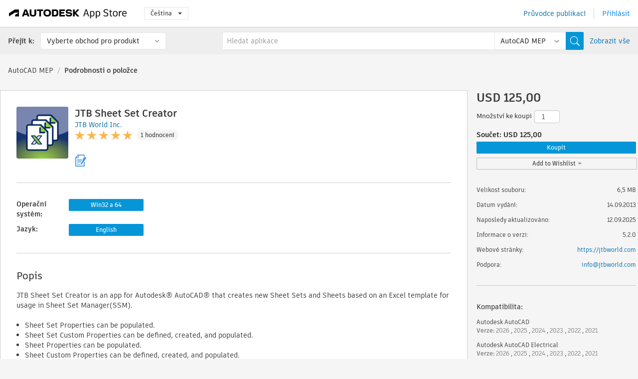

--- FILE ---
content_type: text/html; charset=utf-8
request_url: https://apps.autodesk.com/MEP/cs/Detail/Index?id=4568794821752079018&appLang=en&os=Win32_64
body_size: 15442
content:



<!DOCTYPE html>

<html lang="cs">
<head>
    <meta charset="utf-8">
    <meta http-equiv="X-UA-Compatible" content="IE=edge,chrome=1">

    <title>
    JTB Sheet Set Creator | AutoCAD MEP | Autodesk App Store
</title>
    <meta name="description" content='
    JTB Sheet Set Creator is an app for Autodesk® AutoCAD® that creates new Sheet Sets and Sheets (drawings) based on an Excel template for usage in Sheet Set Manager.
'>
    <meta name="keywords" content='
    Autodesk Application Store, Autodesk App Store, Autodesk Exchange Apps, aplikace Autodesk, software společnosti Autodesk, modul plug-in, moduly plug-in, modul plug-in, doplněk, doplňky, doplněk, Autodesk AutoCAD, Autodesk AutoCAD Electrical, Autodesk Advance Steel, Autodesk AutoCAD Mechanical, Autodesk AutoCAD Architecture, Autodesk AutoCAD MEP, Autodesk® Civil 3D®, Autodesk AutoCAD Map 3D, Autodesk AutoCAD Plant 3D,ACAD_E___Scheduling & Productivity, ACD___Building Design, ACD___Construction, ACD___Interior Design, ACD___Scheduling & Productivity, ADSTPR___Documentation, ADSTPR___Interoperability, ADSTPR___Structural Design, ADSTPR___Structural Modeling, AMECH___Mechanical Design, AMECH___Scheduling & Productivity, AMECH___Schematics, ARCH___Building Design, ARCH___Building MEP, ARCH___Interior Design, ARCH___Scheduling & Productivity, MEP___Building MEP, MEP___Electrical/Electronics, MEP___Scheduling & Productivity, MEP___Schematics, CIV3D___Civil, CIV3D___Civil Structures, CIV3D___Documentation, CIV3D___Scheduling & Productivity, MAP3D___Scheduling & Productivity, PLNT3D___Administration, PLNT3D___Data Access And Reporting, PLNT3D___P&ID Tools, PLNT3D___Productivity
'>

    <meta name="author" content="">
    <meta name="viewport" content="width=1032, minimum-scale=0.65, maximum-scale=1.0">



<script>
    var analytics_id;
    var subscription_category;

    var bannedCountry = false;



    var getUrl = window.location;
    var baseUrl = getUrl.protocol + "//" + getUrl.host;


    fetch(baseUrl + '/api/Utils/ValidateCountry', {
        method: 'POST',
        headers: {
            'Content-Type': 'text/plain',
            'X-Requested-With': 'XMLHttpRequest'
        }
    })
        .then(response => response.text())
        .then(data => {
            bannedCountry = data;

            if (bannedCountry === 'False') {

                fetch(baseUrl + '/api/Utils/GetAnalyticsId', {
                    method: 'POST',
                    headers: {
                        'Content-Type': 'text/plain',
                        'X-Requested-With': 'XMLHttpRequest'
                    }
                })
                    .then(response => response.text())
                    .then(data => {
                        analytics_id = data;
                    })
                    .catch(error => {
                        console.error('An error occurred:', error);
                    });




                fetch(baseUrl + '/api/Utils/GetSubscriptionCategory', {
                    method: 'POST',
                    headers: {
                        'Content-Type': 'text/plain',
                        'X-Requested-With': 'XMLHttpRequest'
                    }
                })
                    .then(response => response.text())
                    .then(data => {
                        subscription_category = data;

                        if (!('pendo' in window)) {
                            window.pendo = { _q: [] };
                            for (const func_name of ['initialize', 'identify', 'updateOptions', 'pageLoad', 'track']) {
                                pendo[func_name] = function () {
                                    if (func_name === 'initialize') {
                                        pendo._q.unshift([func_name, ...arguments])
                                    } else {
                                        pendo._q.push([func_name, ...arguments])
                                    }
                                }
                            }
                        }

                        const language = document.cookie.split("; ").find((row) => row.startsWith("appLanguage="))?.split("=")[1];

                        pendo.initialize({
                            visitor: {
                                id: analytics_id,
                                role: (subscription_category === null || subscription_category.trim() === "") ? 'anonymous' : subscription_category,
                                appLanguage: language || 'en'
                            },
                            excludeAllText: true,
                        })

                    })
                    .catch(error => {
                        console.error('An error occurred:', error);
                    });
            }

        })
        .catch(error => {
            console.error('An error occurred:', error);
        });


    

</script>
<script async type="text/javascript" src="//tags.tiqcdn.com/utag/autodesk/apps/prod/utag.js"></script>


                <link rel="alternate" hreflang="de" href="http://apps.autodesk.com/MEP/de/Detail/Index?id=4568794821752079018&amp;ln=en&amp;os=Win32_64" />
                <link rel="alternate" hreflang="en" href="http://apps.autodesk.com/MEP/en/Detail/Index?id=4568794821752079018&amp;ln=en&amp;os=Win32_64" />
                <link rel="alternate" hreflang="es" href="http://apps.autodesk.com/MEP/es/Detail/Index?id=4568794821752079018&amp;ln=en&amp;os=Win32_64" />
                <link rel="alternate" hreflang="fr" href="http://apps.autodesk.com/MEP/fr/Detail/Index?id=4568794821752079018&amp;ln=en&amp;os=Win32_64" />
                <link rel="alternate" hreflang="hu" href="http://apps.autodesk.com/MEP/hu/Detail/Index?id=4568794821752079018&amp;ln=en&amp;os=Win32_64" />
                <link rel="alternate" hreflang="it" href="http://apps.autodesk.com/MEP/it/Detail/Index?id=4568794821752079018&amp;ln=en&amp;os=Win32_64" />
                <link rel="alternate" hreflang="ja" href="http://apps.autodesk.com/MEP/ja/Detail/Index?id=4568794821752079018&amp;ln=en&amp;os=Win32_64" />
                <link rel="alternate" hreflang="ko" href="http://apps.autodesk.com/MEP/ko/Detail/Index?id=4568794821752079018&amp;ln=en&amp;os=Win32_64" />
                <link rel="alternate" hreflang="pl" href="http://apps.autodesk.com/MEP/pl/Detail/Index?id=4568794821752079018&amp;ln=en&amp;os=Win32_64" />
                <link rel="alternate" hreflang="pt" href="http://apps.autodesk.com/MEP/pt/Detail/Index?id=4568794821752079018&amp;ln=en&amp;os=Win32_64" />
                <link rel="alternate" hreflang="ru" href="http://apps.autodesk.com/MEP/ru/Detail/Index?id=4568794821752079018&amp;ln=en&amp;os=Win32_64" />
                <link rel="alternate" hreflang="zh-CN" href="http://apps.autodesk.com/MEP/zh-CN/Detail/Index?id=4568794821752079018&amp;ln=en&amp;os=Win32_64" />
                <link rel="alternate" hreflang="zh-TW" href="http://apps.autodesk.com/MEP/zh-TW/Detail/Index?id=4568794821752079018&amp;ln=en&amp;os=Win32_64" />

    <link rel="shortcut icon" href='https://s3.amazonaws.com/apps-build-content/appstore/1.0.0.157-PRODUCTION/Content/images/favicon.ico'>
        <link rel="stylesheet" href='https://s3.amazonaws.com/apps-build-content/appstore/1.0.0.157-PRODUCTION/Content/css/appstore-combined.min.css' />
    
    
    

</head>
<body>
    
    <div id="wrap" class="">
            <header id="header" class="header" role="navigation">
                <div class="header__navbar-container">
                    <div class="header__left-side --hide-from-pdf">
                        <div class="header__logo-wrapper">
                            <a class="header__logo-link" href="/cs" aria-label="Autodesk App Store" title="Autodesk App Store"></a>
                        </div>
                        <div class="header__language-wrapper --hide-from-pdf">

<div class="btn-group language-changer">
    <button type="button" class="btn btn-default dropdown-toggle" data-toggle="dropdown">
        Čeština
        <span class="caret"></span>
    </button>
    <ul class="dropdown-menu" role="menu">
            <li data-language="cs" class="hover">
                <a>Čeština</a>
            </li>
            <li data-language="de" class="lang-selectable">
                <a>Deutsch</a>
            </li>
            <li data-language="fr" class="lang-selectable">
                <a>Fran&#231;ais</a>
            </li>
            <li data-language="en" class="lang-selectable">
                <a>English</a>
            </li>
            <li data-language="es" class="lang-selectable">
                <a>Espa&#241;ol</a>
            </li>
            <li data-language="hu" class="lang-selectable">
                <a>Magyar</a>
            </li>
            <li data-language="it" class="lang-selectable">
                <a>Italiano</a>
            </li>
            <li data-language="ja" class="lang-selectable">
                <a>日本語</a>
            </li>
            <li data-language="ko" class="lang-selectable">
                <a>한국어</a>
            </li>
            <li data-language="pl" class="lang-selectable">
                <a>Polski</a>
            </li>
            <li data-language="pt" class="lang-selectable">
                <a>Portugu&#234;s</a>
            </li>
            <li data-language="ru" class="lang-selectable">
                <a>Русский</a>
            </li>
            <li data-language="zh-CN" class="lang-selectable">
                <a>简体中文</a>
            </li>
            <li data-language="zh-TW" class="lang-selectable">
                <a>繁體中文</a>
            </li>
    </ul>
    
</div>                        </div>
                    </div>

                    <div class="header__right-side --hide-from-pdf">


<div class="collapse navbar-collapse pull-right login-panel" id="bs-example-navbar-collapse-l">
    <ul class="nav navbar-nav navbar-right">
        <li>
            <a href="https://damassets.autodesk.net/content/dam/autodesk/www/pdfs/app-store-getting-started-guide.pdf" target="_blank">Průvodce publikac&#237;</a>
        </li>

            <!--<li>
                <nav class="user-panel">-->
                        <!--<a id="get_started_button" data-autostart="false" tabindex="0" role="button"
                              data-href='/Authentication/AuthenticationOauth2?returnUrl=%2Fiframe_return.htm%3Fgoto%3Dhttps%253a%252f%252fapps.autodesk.com%253a443%252fMEP%252fcs%252fDetail%252fIndex%253fid%253d4568794821752079018%2526appLang%253den%2526os%253dWin32_64&amp;isImmediate=false&amp;response_type=id_token&amp;response_mode=form_post&amp;client_id=bVmKFjCVzGk3Gp0A0c4VQd3TBNAbAYj2&amp;redirect_uri=http%3A%2F%2Fappstore-local.autodesk.com%3A1820%2FAuthentication%2FAuthenticationOauth2&amp;scope=openid&amp;nonce=12321321&amp;state=12321321&amp;prompt=login'>
                            Přihl&#225;sit
                        </a>-->
                <!--</nav>
            </li>-->
            <li>
                <nav class="user-panel">
                    <ul>


                        <a href="/Authentication/AuthenticationOauth2?returnUrl=%2Fiframe_return.htm%3Fgoto%3Dhttps%253a%252f%252fapps.autodesk.com%253a443%252fMEP%252fcs%252fDetail%252fIndex%253fid%253d4568794821752079018%2526appLang%253den%2526os%253dWin32_64&amp;isImmediate=false&amp;response_type=id_token&amp;response_mode=form_post&amp;client_id=bVmKFjCVzGk3Gp0A0c4VQd3TBNAbAYj2&amp;redirect_uri=http%3A%2F%2Fappstore-local.autodesk.com%3A1820%2FAuthentication%2FAuthenticationOauth2&amp;scope=openid&amp;nonce=12321321&amp;state=12321321">
                            Přihl&#225;sit
                        </a>

                    </ul>
                </nav>
            </li>
    </ul>
</div>                    </div>
                </div>
                    <div class="navbar navbar-toolbar">
                        <div class="navbar-toolbar__left-side">
                            <div class="navbar__dropdown-label-wrapper">
                                <span class="navbar__dropdown-label">Přej&#237;t k:</span>
                            </div>
                            <div class="navbar__dropdown-wrapper">
                                <div class="btn-group">
                                    <button type="button" class="btn btn-default dropdown-toggle dropdown-toggle--toolbar" data-toggle="dropdown">
                                        Vyberte obchod pro produkt
                                    </button>
                                    <ul class="dropdown-menu dropdown-menu-store" currentstore="MEP" role="menu">
                                            <li data-submenu-id="submenu-ACD">
                                                <a class="first-a" ga-storeid="Detail--ACD" href="/ACD/cs/Home/Index">
                                                    AutoCAD
                                                </a>
                                            </li>
                                            <li data-submenu-id="submenu-RVT">
                                                <a class="first-a" ga-storeid="Detail--RVT" href="/RVT/cs/Home/Index">
                                                    Revit
                                                </a>
                                            </li>
                                            <li data-submenu-id="submenu-BIM360">
                                                <a class="first-a" ga-storeid="Detail--BIM360" href="/BIM360/cs/Home/Index">
                                                    ACC &amp; BIM360
                                                </a>
                                            </li>
                                            <li data-submenu-id="submenu-FORMIT">
                                                <a class="first-a" ga-storeid="Detail--FORMIT" href="/FORMIT/cs/Home/Index">
                                                    FormIt
                                                </a>
                                            </li>
                                            <li data-submenu-id="submenu-SPCMKR">
                                                <a class="first-a" ga-storeid="Detail--SPCMKR" href="/SPCMKR/cs/Home/Index">
                                                    Forma
                                                </a>
                                            </li>
                                            <li data-submenu-id="submenu-INVNTOR">
                                                <a class="first-a" ga-storeid="Detail--INVNTOR" href="/INVNTOR/cs/Home/Index">
                                                    Inventor
                                                </a>
                                            </li>
                                            <li data-submenu-id="submenu-FUSION">
                                                <a class="first-a" ga-storeid="Detail--FUSION" href="/FUSION/cs/Home/Index">
                                                    Fusion
                                                </a>
                                            </li>
                                            <li data-submenu-id="submenu-3DSMAX">
                                                <a class="first-a" ga-storeid="Detail--3DSMAX" href="/3DSMAX/cs/Home/Index">
                                                    3ds Max
                                                </a>
                                            </li>
                                            <li data-submenu-id="submenu-MAYA">
                                                <a class="first-a" ga-storeid="Detail--MAYA" href="/MAYA/cs/Home/Index">
                                                    Maya
                                                </a>
                                            </li>
                                            <li data-submenu-id="submenu-RSA">
                                                <a class="first-a" ga-storeid="Detail--RSA" href="/RSA/cs/Home/Index">
                                                    Robot Structural Analysis
                                                </a>
                                            </li>
                                            <li data-submenu-id="submenu-ADSTPR">
                                                <a class="first-a" ga-storeid="Detail--ADSTPR" href="/ADSTPR/cs/Home/Index">
                                                    Autodesk Advance Steel
                                                </a>
                                            </li>
                                            <li data-submenu-id="submenu-ARCH">
                                                <a class="first-a" ga-storeid="Detail--ARCH" href="/ARCH/cs/Home/Index">
                                                    AutoCAD Architecture
                                                </a>
                                            </li>
                                            <li data-submenu-id="submenu-CIV3D">
                                                <a class="first-a" ga-storeid="Detail--CIV3D" href="/CIV3D/cs/Home/Index">
                                                    Autodesk Civil 3D
                                                </a>
                                            </li>
                                            <li data-submenu-id="submenu-MEP">
                                                <a class="first-a" ga-storeid="Detail--MEP" href="/MEP/cs/Home/Index">
                                                    AutoCAD MEP
                                                </a>
                                            </li>
                                            <li data-submenu-id="submenu-AMECH">
                                                <a class="first-a" ga-storeid="Detail--AMECH" href="/AMECH/cs/Home/Index">
                                                    AutoCAD Mechanical
                                                </a>
                                            </li>
                                            <li data-submenu-id="submenu-MAP3D">
                                                <a class="first-a" ga-storeid="Detail--MAP3D" href="/MAP3D/cs/Home/Index">
                                                    AutoCAD Map 3D
                                                </a>
                                            </li>
                                            <li data-submenu-id="submenu-ACAD_E">
                                                <a class="first-a" ga-storeid="Detail--ACAD_E" href="/ACAD_E/cs/Home/Index">
                                                    AutoCAD Electrical
                                                </a>
                                            </li>
                                            <li data-submenu-id="submenu-PLNT3D">
                                                <a class="first-a" ga-storeid="Detail--PLNT3D" href="/PLNT3D/cs/Home/Index">
                                                    AutoCAD Plant 3D
                                                </a>
                                            </li>
                                            <li data-submenu-id="submenu-ALIAS">
                                                <a class="first-a" ga-storeid="Detail--ALIAS" href="/ALIAS/cs/Home/Index">
                                                    Alias
                                                </a>
                                            </li>
                                            <li data-submenu-id="submenu-NAVIS">
                                                <a class="first-a" ga-storeid="Detail--NAVIS" href="/NAVIS/cs/Home/Index">
                                                    Navisworks
                                                </a>
                                            </li>
                                            <li data-submenu-id="submenu-VLTC">
                                                <a class="first-a" ga-storeid="Detail--VLTC" href="/VLTC/cs/Home/Index">
                                                    Vault
                                                </a>
                                            </li>
                                            <li data-submenu-id="submenu-SCFD">
                                                <a class="first-a" ga-storeid="Detail--SCFD" href="/SCFD/cs/Home/Index">
                                                    Simulation
                                                </a>
                                            </li>
                                    </ul>
                                </div>
                            </div>
                        </div>
                        <div class="navbar-toolbar__right-side">
                            <div id="search-plugin" class="pull-right detail-search-suggestion">


<div class="search-type-area">
    <label id="search-apps-placeholder-hint" hidden="hidden">Hledat aplikace</label>
    <label id="search-publishers-placeholder-hint" hidden="hidden">Hledat vydavatele</label>

        <span class="search-type search-type-hightlighted" id="search-apps">Aplikace</span>
        <span class="search-type search-type-unhightlighted" id="search-publishers">Vydavatel&#233;</span>
</div>

<div class="search-form-wrapper">
    <form id="search-form" class="normal-search Detail" name="search-form" action="/MEP/cs/List/Search" method="get">
        <input type="hidden" name="isAppSearch" value="True" />
        <div id="search">
            <div class="search-wrapper">
                <div class="search-form-content">
                    <div class="nav-right">
                        <div class="nav-search-scope">
                            <div class="nav-search-facade" data-value="search-alias=aps">
                                AutoCAD<span class="caret"></span>
                            </div>
                            <select name="searchboxstore" id="search-box-store-selector" class="search-box-store-selector">
                                        <option value="All" >Všechny aplikace</option>
                                        <option value="ACD" >AutoCAD</option>
                                        <option value="RVT" >Revit</option>
                                        <option value="BIM360" >ACC &amp; BIM360</option>
                                        <option value="FORMIT" >FormIt</option>
                                        <option value="SPCMKR" >Forma</option>
                                        <option value="INVNTOR" >Inventor</option>
                                        <option value="FUSION" >Fusion</option>
                                        <option value="3DSMAX" >3ds Max</option>
                                        <option value="MAYA" >Maya</option>
                                        <option value="RSA" >Robot Structural Analysis</option>
                                        <option value="ADSTPR" >Autodesk Advance Steel</option>
                                        <option value="ARCH" >AutoCAD Architecture</option>
                                        <option value="CIV3D" >Autodesk Civil 3D</option>
                                        <option value="MEP" selected=&quot;selected&quot;>AutoCAD MEP</option>
                                        <option value="AMECH" >AutoCAD Mechanical</option>
                                        <option value="MAP3D" >AutoCAD Map 3D</option>
                                        <option value="ACAD_E" >AutoCAD Electrical</option>
                                        <option value="PLNT3D" >AutoCAD Plant 3D</option>
                                        <option value="ALIAS" >Alias</option>
                                        <option value="NAVIS" >Navisworks</option>
                                        <option value="VLTC" >Vault</option>
                                        <option value="SCFD" >Simulation</option>
                            </select>
                        </div>
                        <div class="nav-search-submit">
                            <button class="search-form-submit nav-input" type="submit"></button>
                        </div>


                        <input id="facet" name="facet" type="hidden" value="" />
                        <input id="collection" name="collection" type="hidden" value="" />
                        <input id="sort" name="sort" type="hidden" value="" />
                    </div><!-- nav-right -->
                    <div class="nav-fill">
                        <div class="nav-search-field">
                            <input autocomplete="off" class="search-form-keyword" data-query="" id="query-term" name="query" placeholder="Hledat aplikace" size="45" type="text" value="" />
                            <input type="hidden" id="for-cache-search-str">
                            <ul id="search-suggestions-box" class="search-suggestions-box-ul" hidden="hidden"></ul>
                        </div>
                    </div>
                </div>
            </div>
        </div>
    </form>

        <div class="show-all-wrapper">
            <span class="show_all">Zobrazit vše</span>
        </div>
</div>
                            </div>
                        </div>
                    </div>
            </header>

        

    <!-- neck -->
    <div id="neck">
        <div class="neck-content">
            <div class="breadcrumb">
                                <a href="https://apps.autodesk.com/MEP/cs/Home/Index">AutoCAD MEP</a>
                            <span class="breadcrumb-divider">/</span>
                            <span class="last">Podrobnosti o položce</span>
            </div>
        </div>
    </div>
    <!-- end neck -->



            <link rel="stylesheet" href='https://s3.amazonaws.com/apps-build-content/appstore/1.0.0.157-PRODUCTION/Content/css/lib/fs.stepper.css' />





<style>
    .button {
        background-color: #4CAF50; /* Green */
        border: none;
        color: white;
        padding: 15px 32px;
        text-align: center;
        text-decoration: none;
        display: inline-block;
        font-size: 16px;
        margin: 4px 2px;
        cursor: pointer;
    }

    .button1 {
        border-radius: 2px;
    }

    .button2 {
        border-radius: 4px;
    }

    .button3 {
        border-radius: 8px;
    }

    .button4 {
        border-radius: 12px;
    }

    .button5 {
        border-radius: 50%;
    }
</style>
<div id="modal_blocks" style="display:none">
    <fieldset>
        <div class="container">
            <div class="row">
                <div class="col-xs-12">

                    <div class="modal fade" tabindex="-1" id="loginModal"
                         data-keyboard="false" data-backdrop="static" style=" width: 339px; height: 393px;">
                        <div class="main">
                            <h3 class="title" style="font-weight: 100; font-size: 28px; margin-bottom: 48px; border-bottom: 1px solid black; padding: 20px 0px 19px 56px;">
                                Unavailable<button style=" font-size: 54px; margin-right: 32px; padding: 10px 21px 7px 3px; font-weight: 100;" type="button" class="close" data-dismiss="modal">
                                    ×
                                </button>
                            </h3>

                            <div class="message" style="font-size: 23px; font-weight: 100; padding: 17px 26px 41px 55px; ">
                                <h4 style="font-weight: 100;">This product is not currently available in your region.</h4>
                            </div>
                        </div>
                    </div>

                </div>
            </div>
        </div>
    </fieldset>
</div>

<!-- main -->
<div id="main" class="detail-page clearfix detail-main">
    <!-- quicklinks end -->
    <div id="content">
        <div id="content-wrapper">
            <div class="app-details" id="detail">
                <div style="display:none !important;" class="id_ox"></div>
                <div style="display:none !important;" class="Email_ox"></div>
                <div style="display:none !important;" class="Name_ox"></div>
                <div class="app-details__info">
                    <div class="app-details__image-wrapper">
                        <img class="app-details__image" src="https://autodesk-exchange-apps-v-1-5-staging.s3.amazonaws.com/data/content/files/images/200704021638653/4568794821752079018/resized_70c1c90e-1917-4c66-8cbf-b94a4d96f3b0_.png?AWSAccessKeyId=AKIAWQAA5ADROJBNX5E4&amp;Expires=1768935398&amp;response-content-disposition=inline&amp;response-content-type=image%2Fpng&amp;Signature=i3BQAi4lrlOThGq2sf3fPGtA8r4%3D" alt="JTB Sheet Set Creator" />
                    </div>
                    <div class="app-details__app-info" id="detail-info">
                        <div class="app-details__app-info-top">
                            <div class="app-details__title-wrapper">
                                <h1 class="app-details__title" id="detail-title" title="JTB Sheet Set Creator">JTB Sheet Set Creator</h1>

                            </div>
                            <div class="app-details__publisher-link-wrapper">
                                <a class="app-details__publisher-link" href="/cs/Publisher/PublisherHomepage?ID=200704021638653" target="_blank">
                                    <span class="seller">JTB World Inc.</span>
                                </a>
                            </div>
                            <div class="app-details__rating-wrapper" id="detail-rating">
<input id="rating" name="rating" type="hidden" value="5" />
<div class="card__rating card__rating--small">
  <div class="star-rating-control">
          <div class="star-on star-rating"></div>
          <div class="star-on star-rating"></div>
          <div class="star-on star-rating"></div>
          <div class="star-on star-rating"></div>
          <div class="star-on star-rating"></div>
  </div>
</div>                                <a class="app-details__rating-link" href="#reviews">
                                    <span class="app-details__reviews-count reviews-count">1 hodnocen&#237;</span>
                                </a>
                            </div>
                        </div>

                        <div class="app-details__app-info-bottom">
                            <div class="app-details__icons-wrapper icons-cont">
                                <div class="badge-div">


<div class="product-badge-div-placeholder">


<div class="badge-hover-stub">
        <img class="subscriptionBadge big-subscriptionbadge" src="../../../Content/images/Digital_Signature_24.png" alt=""/>
    <div class="badge-popup-div big-badge-popup-offset">
        <img class="badge-popup-header-img" src="https://s3.amazonaws.com/apps-build-content/appstore/1.0.0.157-PRODUCTION/Content/images/icons/popupheader.png" alt="">
        <div class="badge-popup-content-div badge-popup-certification-content-div">
            <p>
Digitally signed app            </p>
        </div>
    </div>
</div></div>


<div class="s-price-cont s-price-cont-hidden">

        <span class="price">Placen&#233;</span>
</div>                                </div>
                                
                            </div>
                        </div>
                    </div>
                </div>

                <div id="extra" class="app-details__extras" data-basicurl="https://apps.autodesk.com/MEP/cs/Detail/Index?id=">
                    <div class="app-details__versions-wrapper">
                            <div class="app-details__versions detail-versions-cont">
                                <div class="detail-version-cat">Operačn&#237; syst&#233;m:</div>
                                <div class="detail-versions">
                                                <button class="flat-button flat-button-normal flat-button-slim app-os-default-btn" data-os="Win32_64">Win32 a 64</button>
                                </div>
                            </div>

                        <div class="app-details__versions detail-versions-cont">
                            <div class="detail-version-cat">Jazyk:</div>
                            <div class="detail-versions">
                                                <button class="flat-button flat-button-normal flat-button-slim app-lang-default-btn" data-lang="en" data-os="Win32_64">English</button>
                            </div>
                        </div>
                    </div>

                    <div class="app-details__app-description">
                        <h2>Popis</h2>
                        <div class="description">
                            <p>JTB Sheet Set Creator is an app for Autodesk&reg;&nbsp;AutoCAD&reg; that creates new Sheet Sets and Sheets based on an Excel template for usage in Sheet Set Manager(SSM).</p>
<p>&nbsp;</p>
<ul>
<li>Sheet Set Properties can be populated.</li>
<li>Sheet Set Custom Properties can be defined, created, and populated.</li>
<li>Sheet Properties can be populated.</li>
<li>Sheet Custom Properties can be defined, created, and populated.</li>
<li>Sheets (drawings) can be defined, and created, and have their properties populated.</li>
<li>Add sheets to existing Sheet Sets.&nbsp;</li>
</ul>
<p>&nbsp;</p>
<p>After purchase, the program will run for up to 30 days before activation is required.</p>
<p>&nbsp;</p>
<p>A trial of this product is available at <a href="http://apps.exchange.autodesk.com/ACD/en/Detail/Index?id=appstore.exchange.autodesk.com%3ajtbsheetsetcreatortrial_windows32and64%3aen" target="_blank">JTB Sheet Set Creator Trial</a>.</p>
<p>&nbsp;</p>
<p>More details can be found on&nbsp;<a href="https://jtbworld.com/jtb-sheet-set-creator" target="_blank">JTB World's JTB Sheet Set Creator page</a>.</p>
<p>&nbsp;</p>
<p><strong>Elevated user privileges are required to install this product.&nbsp;</strong></p>
<p><strong>&nbsp;</strong></p>
<p><span lang="EN-GB"><strong>Note:</strong>&nbsp;</span><span lang="EN-GB">This app uses a custom installer (and not the standard App Store installer).&nbsp;</span></p>
                        </div>

                            <div class="description">
                                <a class="helpdoc" target="_blank" href="https://apps.autodesk.com/MEP/en/Detail/HelpDoc?appId=4568794821752079018&amp;appLang=en&amp;os=Win32_64">Přeč&#237;st si dokument n&#225;povědy</a>
                            </div>
                    </div>

                    <div class="app-details__app-about-version">
                            <h2>Informace o t&#233;to verzi</h2>
                            <div class="description">
                                <div class="version-title">Verze 5.2.0, 12.09.2025</div>
                                <div style="margin-top: 10px; white-space: pre-wrap;">Fixed minor bug that triggered upgrade is available though it's not.</div>
                            </div>

                            <hr />
                            <div>
                                <a class="privacy-policy" target="_blank" href="https://jtbworld.com/privacy-policy">Z&#225;sady ochrany osobn&#237;ch &#250;dajů vydavatele</a>
                            </div>
                            <hr />
                    </div>
                </div>


<div id="screenshots">
        <h2 class="title">Sn&#237;mky obrazovky a videa</h2>
        <div class="preview-container">
            <div class="preview-prev" style="display: none;"></div>
            <div class="preview-next" style=""></div>
            <div class="preview-overlay">
                <div class="center-icon"></div>
            </div>
            <img id="image-viewer"/>
            <iframe id="video-viewer" scrolling="no" style="display:none;height:508px;" frameborder="0" allowfullscreen webkitallowfullscreen></iframe>
        </div>
        <div class="text-container">
            <span class="title"></span>
            <br/>
            <span class="description"></span>
        </div>
        <ul id="mycarousel" class="jcarousel-skin-tango">
            <li>
			    <div class="img-container">
                        <a href="https://autodesk-exchange-apps-v-1-5-staging.s3.amazonaws.com/data/content/files/images/200704021638653/4568794821752079018/original_d0746750-248a-473d-99f7-ba9d79fe47c9_.png?AWSAccessKeyId=AKIAWQAA5ADROJBNX5E4&amp;Expires=1769297112&amp;response-content-disposition=inline&amp;response-content-type=image%2Fpng&amp;Signature=s1udd%2BHDpMe5HYGszIcUIv4JCN4%3D" data-title="" data-type="image" data-desc="Add sheets to existing Sheet Sets. ">
                            <img src="https://autodesk-exchange-apps-v-1-5-staging.s3.amazonaws.com/data/content/files/images/200704021638653/4568794821752079018/original_d0746750-248a-473d-99f7-ba9d79fe47c9_.png?AWSAccessKeyId=AKIAWQAA5ADROJBNX5E4&amp;Expires=1769297112&amp;response-content-disposition=inline&amp;response-content-type=image%2Fpng&amp;Signature=s1udd%2BHDpMe5HYGszIcUIv4JCN4%3D" alt="" />
                        </a>
			    </div>
		    </li>
            <li>
			    <div class="img-container">
                        <a href="https://autodesk-exchange-apps-v-1-5-staging.s3.amazonaws.com/data/content/files/images/200704021638653/APPb6e89338533a45a7add9ddb78345d136/original_96f286c9-7dc7-4a80-b186-621a787db772_JTBSheetSetCreator%20Sheet%20Set%20Properties.png?AWSAccessKeyId=AKIAWQAA5ADROJBNX5E4&amp;Expires=1769008852&amp;response-content-disposition=inline&amp;response-content-type=image%2Fpng&amp;Signature=snDrvPPVY5xao23t0pTJtU2JnJI%3D" data-title="" data-type="image" data-desc="">
                            <img src="https://autodesk-exchange-apps-v-1-5-staging.s3.amazonaws.com/data/content/files/images/200704021638653/APPb6e89338533a45a7add9ddb78345d136/original_96f286c9-7dc7-4a80-b186-621a787db772_JTBSheetSetCreator%20Sheet%20Set%20Properties.png?AWSAccessKeyId=AKIAWQAA5ADROJBNX5E4&amp;Expires=1769008852&amp;response-content-disposition=inline&amp;response-content-type=image%2Fpng&amp;Signature=snDrvPPVY5xao23t0pTJtU2JnJI%3D" alt="" />
                        </a>
			    </div>
		    </li>
            <li>
			    <div class="img-container">
                        <a href="https://autodesk-exchange-apps-v-1-5-staging.s3.amazonaws.com/data/content/files/images/200704021638653/APPb6e89338533a45a7add9ddb78345d136/original_557dcaf6-dbbc-493b-a0ce-ab13ad4784d0_JTBSheetSetCreator%20test%20result.png?AWSAccessKeyId=AKIAWQAA5ADROJBNX5E4&amp;Expires=1769008852&amp;response-content-disposition=inline&amp;response-content-type=image%2Fpng&amp;Signature=2%2Fo%2BbreJI2ewTpTwY1p4jlCMZkw%3D" data-title="" data-type="image" data-desc="">
                            <img src="https://autodesk-exchange-apps-v-1-5-staging.s3.amazonaws.com/data/content/files/images/200704021638653/APPb6e89338533a45a7add9ddb78345d136/original_557dcaf6-dbbc-493b-a0ce-ab13ad4784d0_JTBSheetSetCreator%20test%20result.png?AWSAccessKeyId=AKIAWQAA5ADROJBNX5E4&amp;Expires=1769008852&amp;response-content-disposition=inline&amp;response-content-type=image%2Fpng&amp;Signature=2%2Fo%2BbreJI2ewTpTwY1p4jlCMZkw%3D" alt="" />
                        </a>
			    </div>
		    </li>
            <li>
			    <div class="img-container">
                        <a href="https://autodesk-exchange-apps-v-1-5-staging.s3.amazonaws.com/data/content/files/images/200704021638653/APPb6e89338533a45a7add9ddb78345d136/original_757a29ab-e9b3-43fa-93bc-2040999f5c8b_JTBSheetSetCreator%20Sheets.png?AWSAccessKeyId=AKIAWQAA5ADROJBNX5E4&amp;Expires=1769008852&amp;response-content-disposition=inline&amp;response-content-type=image%2Fpng&amp;Signature=LZ3MrRmm%2Bn5akBuraz%2BipPruujc%3D" data-title="" data-type="image" data-desc="">
                            <img src="https://autodesk-exchange-apps-v-1-5-staging.s3.amazonaws.com/data/content/files/images/200704021638653/APPb6e89338533a45a7add9ddb78345d136/original_757a29ab-e9b3-43fa-93bc-2040999f5c8b_JTBSheetSetCreator%20Sheets.png?AWSAccessKeyId=AKIAWQAA5ADROJBNX5E4&amp;Expires=1769008852&amp;response-content-disposition=inline&amp;response-content-type=image%2Fpng&amp;Signature=LZ3MrRmm%2Bn5akBuraz%2BipPruujc%3D" alt="" />
                        </a>
			    </div>
		    </li>
            <li>
			    <div class="img-container">
                        <a href="https://autodesk-exchange-apps-v-1-5-staging.s3.amazonaws.com/data/content/files/images/200704021638653/APPb6e89338533a45a7add9ddb78345d136/original_e1801fb3-af68-4875-9ac0-b34ffbd91312_JTBSheetSetCreator%20Sheet%20Custom%20Properties.png?AWSAccessKeyId=AKIAWQAA5ADROJBNX5E4&amp;Expires=1769008852&amp;response-content-disposition=inline&amp;response-content-type=image%2Fpng&amp;Signature=pwsc3YPc%2FttOP5RiJ%2F%2Fz1avygxY%3D" data-title="" data-type="image" data-desc="">
                            <img src="https://autodesk-exchange-apps-v-1-5-staging.s3.amazonaws.com/data/content/files/images/200704021638653/APPb6e89338533a45a7add9ddb78345d136/original_e1801fb3-af68-4875-9ac0-b34ffbd91312_JTBSheetSetCreator%20Sheet%20Custom%20Properties.png?AWSAccessKeyId=AKIAWQAA5ADROJBNX5E4&amp;Expires=1769008852&amp;response-content-disposition=inline&amp;response-content-type=image%2Fpng&amp;Signature=pwsc3YPc%2FttOP5RiJ%2F%2Fz1avygxY%3D" alt="" />
                        </a>
			    </div>
		    </li>
            <li>
			    <div class="img-container">
                        <a href="https://autodesk-exchange-apps-v-1-5-staging.s3.amazonaws.com/data/content/files/images/200704021638653/APPb6e89338533a45a7add9ddb78345d136/original_8267ad86-e5b9-48c3-9ba9-e5a144371aec_JTBSheetSetCreator%20Sheet%20Set%20Custom%20Properties.png?AWSAccessKeyId=AKIAWQAA5ADROJBNX5E4&amp;Expires=1769008852&amp;response-content-disposition=inline&amp;response-content-type=image%2Fpng&amp;Signature=B2zfrS1kRtEvkpHBshrMTlRS2IY%3D" data-title="" data-type="image" data-desc="">
                            <img src="https://autodesk-exchange-apps-v-1-5-staging.s3.amazonaws.com/data/content/files/images/200704021638653/APPb6e89338533a45a7add9ddb78345d136/original_8267ad86-e5b9-48c3-9ba9-e5a144371aec_JTBSheetSetCreator%20Sheet%20Set%20Custom%20Properties.png?AWSAccessKeyId=AKIAWQAA5ADROJBNX5E4&amp;Expires=1769008852&amp;response-content-disposition=inline&amp;response-content-type=image%2Fpng&amp;Signature=B2zfrS1kRtEvkpHBshrMTlRS2IY%3D" alt="" />
                        </a>
			    </div>
		    </li>
	    </ul>
        
</div>
            </div>

<div id="reviews">
  <h2>Hodnocen&#237; z&#225;kazn&#237;ků</h2>
        <div class="reviews-stars">
<input id="rating" name="rating" type="hidden" value="5" />
<div class="card__rating card__rating--small">
  <div class="star-rating-control">
          <div class="star-on star-rating"></div>
          <div class="star-on star-rating"></div>
          <div class="star-on star-rating"></div>
          <div class="star-on star-rating"></div>
          <div class="star-on star-rating"></div>
  </div>
</div>            <div class="reviews-stars__reviews-count reviews-count">1 hodnocen&#237;</div>
        </div>
        <div class="reviews-info">
                <span class="comment signin_linkOauth2" data-href='/Authentication/AuthenticationOauth2?returnUrl=%2Fiframe_return.htm%3Fgoto%3D%252fMEP%252fcs%252fDetail%252fIndex%253fid%253d4568794821752079018%2526appLang%253den%2526os%253dWin32_64&amp;isImmediate=false'>
                    přihl&#225;sit se a napsat hodnocen&#237;
                </span>
                <a class="get-tech-help" href="mailto:info@jtbworld.com">Z&#237;skat technickou pomoc</a>
        </div>

  <div id="comments">
    <div id="comments-container">
        <ul id="comments-list">
                <li class="comment-item">
                    <div class="comment-rate">
<input id="rating" name="rating" type="hidden" value="5" />
<div class="card__rating card__rating--small">
  <div class="star-rating-control">
          <div class="star-on star-rating"></div>
          <div class="star-on star-rating"></div>
          <div class="star-on star-rating"></div>
          <div class="star-on star-rating"></div>
          <div class="star-on star-rating"></div>
  </div>
</div>                            <span class="comment-subject" id="8416241019457224183">2025?</span>
                    </div>
                    <div class="comment-info">
                        <div class="comment-info__wrapper">
                            <span class="comment-name">Michael King | </span>
                            <span class="comment-date">června 08, 2024</span>
                        </div>
                        
                        <div class="comment-description">
                            <p><p>Any estimate one when you will have this updated for the new .net&nbsp; changes for 2025? I want to give you money!</p></p>
                        </div>
                    </div>
                    <div class="write-a-comment">
                        <span class="write-comment-link comment-action signin_linkOauth2 iframe"
                              data-href="/Authentication/AuthenticationOauth2?returnUrl=%2Fiframe_return.htm%3Fgoto%3Dhttp%3A%2F%2Fapps.autodesk.com%2FMEP%2Fcs%2FDetail%2FIndex%3Fid%3D4568794821752079018%26appLang%3Den%26os%3DWin32_64&amp;isImmediate=false">
                            Odpovědět
                        </span>
                        <form class="sub-comment-form sub-comment-form-hidden" method="post" action="/cs/Comment/DoComment">
                            <input id="commentId" name="commentId" type="hidden" value="" />
                            <input id="appId" name="appId" type="hidden" value="4568794821752079018" />
                            <input id="appName" name="appName" type="hidden" value="JTB Sheet Set Creator" />
                            <input id="title" name="title" type="hidden" value="" />
                            <input id="repliedid" name="repliedid" type="hidden" value="8416241019457224183" />
                            <input id="description" name="description" type="hidden" value="" />
                            <input id="appPublisherId" name="appPublisherId" type="hidden" value="200704021638653" />
                            <input id="storeId" name="storeId" type="hidden" value="MEP" />
                            <input id="appLang" name="appLang" type="hidden" value="en" />

                            <textarea rows="5" cols="104" name="CommentByUser" class="sub-comment-textarea"></textarea>
                            <div class="textarea-submit-buttons-wrapper">
                                <input type="button" class="write-a-comment-cancel fresh-button fresh-button--secondary" value="Storno" />
                                <input class="write-comment-form-submit fresh-button fresh-button--primary" type="button" value="Odeslat" />
                            </div>
                        </form>
                    </div>
                    <div class="add-sub-comments">
                        <div class="all-sub-comments">
                                    <div class="sub-comment-entity">
                                        <div class="sub-comment" data-cId="4048240461797346298">
                                            <div class="sub-comment-title">
                                                <span class="comment-name" id="4048240461797346298">Jimmy Bergmark</span>
                                                    <span class="app-publisher">(Vydavatel)</span>
                                                | <span class="comment-date">června 13, 2024</span>
                                            </div>
                                            <div class="sub-comment-description sub-comment-description-normal">
                                                    <p>Hi Michael, We hope to have it ready within a couple of weeks. </p>
                                            </div>
                                        </div>
                                        <form method="post" class="edit-a-comment-form edit-a-comment-form-hidden" 
                                              action="/cs/Comment/DoComment">
                                            <input id="commentId" name="commentId" type="hidden" value="4048240461797346298" />
                                            <input id="appId" name="appId" type="hidden" value="4568794821752079018" />
                                            <input id="appName" name="appName" type="hidden" value="JTB Sheet Set Creator" />
                                            <input id="title" name="title" type="hidden" value="" />
                                            <input id="repliedId" name="repliedId" type="hidden" value="8416241019457224183" />
                                            <input id="description" name="description" type="hidden" value="" />
                                            <input id="appPublisherId" name="appPublisherId" type="hidden" value="200704021638653" />
                                            <input id="storeId" name="storeId" type="hidden" value="MEP" />
                                            <input id="appLang" name="appLang" type="hidden" value="en" />

                                            <textarea name="CommentByUser" rows="5" cols="96">Hi Michael, We hope to have it ready within a couple of weeks. </textarea>
                                            <div class="textarea-submit-buttons-wrapper">
                                                <input class="edit-comment-form-submit" type="button" value="Odeslat"/>
                                                <input type="button" value="Storno" class="edit-a-comment-cancel"/>
                                            </div>
                                        </form>
                                    </div>
                        </div>
                        
                    </div>
                </li>
        </ul>
    </div>
    <div class="clear">
    </div>
  </div>
</div>
        </div>
    </div>
    <div id="right">
        <div id="right-wrapper">
<div class="side-panel">
    <div id="purchase" class="purchase-container">
        <div class="purchase_form_container"></div>
            <h4 class="price-str">USD 125,00</h4>


        
            <div class="purchase-panel">
                <div class="price-qty-total">
                    <div class="qty-to-purchase normal-text purchase-grid">
                        <span class="qty-to-purchase-title">Množstv&#237; ke koupi</span>
                        <div class="stepper-input">
                            <input id="multi-purchase-input" value="1" type="number" min="1" max="100" step="1" />
                        </div>
                    </div>
                    <div class="clear"></div>
                    <div class="purchase-subtotal bold-text" data-href="Součet: USD " unit-price="125.00" data-sep=",">
                        Součet:  USD 125,00
                    </div>

                </div>
                <div class="clear"></div>
                <div class="purchase-action">
                    <button class="flat-button flat-button-normal signin_linkOauth2" id="" data-href="/Authentication/AuthenticationOauth2?returnUrl=%2Fiframe_return.htm%3Fgoto%3D%252fMEP%252fcs%252fDetail%252fIndex%253fid%253d4568794821752079018%2526appLang%253den%2526os%253dWin32_64%2526autostart%253dtrue&amp;isImmediate=false&amp;quantity=">Koupit</button>
                </div>
                <div class="clear"></div>
            </div>
        <!-- Wishlist -->
        <div class="dropdown dropdown-wishlist">
            
            <a class="dropdown-toggle flat-button flat-button-normal signin_linkOauth2" id="" data-href="/Authentication/AuthenticationOauth2?returnUrl=%2Fiframe_return.htm%3Fgoto%3D%2FMEP%2Fcs%2FDetail%2FIndex%3Fid%3D4568794821752079018%26appLang%3Den%26os%3DWin32_64&amp;isImmediate=false" data-toggle="dropdown">
                Add to Wishlist
                <b class="caret"></b>
            </a>
            
            <ul class="dropdown-menu" role="menu" aria-labelledby="dWLabel">
                <li><a data-target="#createWishList" data-wishitemid="4568794821752079018:en:win32_64" id="CreateWishAndAddItemID" role="button" data-toggle="modal">Vytvořit nov&#253; seznam př&#225;n&#237;</a></li>
            </ul>
        </div>
        <!-- Modal -->
        <div id="addToWishListContent" style="display:none">
            <div style="display:block;">
                <div id="addToWishList" class="modal hide fade" tabindex="-1" role="dialog" aria-labelledby="myModalLabel" aria-hidden="true" style="width: 455px;">
                    <div class="modal-header" style="padding-left: 20px;padding-right: 20px;">
                        <h3 class="ellipsis" style="width:400px;font-size: 14px;padding-top: 20px;" id="WishNameTittleID"></h3>
                    </div>
                    <div class="modal-body" style="padding-top: 10px;padding-left: 20px;padding-right: 20px;padding-bottom: 10px;">
                        <div class="img-wrapper pull-left">
                            <img style="width:40px;height:40px" src="https://autodesk-exchange-apps-v-1-5-staging.s3.amazonaws.com/data/content/files/images/200704021638653/4568794821752079018/resized_70c1c90e-1917-4c66-8cbf-b94a4d96f3b0_.png?AWSAccessKeyId=AKIAWQAA5ADROJBNX5E4&amp;Expires=1768935398&amp;response-content-disposition=inline&amp;response-content-type=image%2Fpng&amp;Signature=i3BQAi4lrlOThGq2sf3fPGtA8r4%3D" class="product-icon" alt="JTB Sheet Set Creator" />
                        </div>
                        <div id="detail-info">
                            <h1 style="font-size:16px" class="ellipsis" id="detail-title" title="JTB Sheet Set Creator">JTB Sheet Set Creator</h1>
                                <h4 class="price-str">USD 125,00</h4>
                        </div>

                    </div>
                    <div class="modal-footer" style="padding-left: 20px;padding-right: 20px;padding-top:10px;padding-bottom: 20px;">
                        <a id="wishViewLinkID" href=""><button style="width:200px;height:25px" class="btn btn-primary">Zobrazit seznam př&#225;n&#237;</button></a>
                        <a><button style="width:200px;height:25px;margin-left: 10px;" id="ContinueExploringID" class="btn text-info" data-dismiss="modal" aria-hidden="true">Pokračovat ve zkoum&#225;n&#237;</button></a>
                    </div>
                </div>
            </div>
        </div>
        <div id="createWishListContentID" style="display:none">
            <div id="createWishList" class="modal hide fade" tabindex="-1" role="dialog" aria-labelledby="myModalLabel" aria-hidden="true" style="width:455px">
                <div class="modal-header" style="padding-top:20px;padding-right:20px;padding-left:20px">
                    <h3 class="ellipsis" style="width:400px;font-size:14px" id="myModalLabel">N&#225;zev seznamu př&#225;n&#237;</h3>
                </div>
                <div class="modal-body" style="padding-top:5px;padding-right:20px;padding-left:20px;overflow:hidden;padding-bottom:10px">
                    <input type="text" style="height:25px;font-size:14px" name="name" id="WishNameID" autocomplete="off" />
                </div>
                <div class="modal-footer" style="padding-bottom:20px;padding-top:10px;padding-right:20px;padding-left:20px">
                    <button style="width:200px;height:25px;font-size:14px;padding:0px" id="CreatNewWishID" data-wishitemid="4568794821752079018:en:win32_64" class="btn btn-primary">Vytvořit seznam př&#225;n&#237;</button>
                    <button style="width:200px;height:25px;font-size:14px;padding:0px;margin-left:10px" class="btn text-info" data-dismiss="modal" aria-hidden="true">Storno</button>
                </div>
            </div>
        </div>
    </div>

    

    <div class="download-info-wrapper">
            <div class="download-info break-word">
                <div class="property">Velikost souboru:</div>
                <div class="value">6,5 MB</div>
            </div>
        <div class="download-info break-word">
            <div class="property">Datum vyd&#225;n&#237;:</div>
            <div class="value">14.09.2013</div>
        </div>
        <div class="download-info break-word">
            <div class="property">Naposledy aktualizov&#225;no:</div>
            <div class="value">12.09.2025</div>
        </div>
            <div class="download-info break-word">
                <div class="property">Informace o verzi:</div>
                <div class="value">5.2.0</div>
            </div>
        <div class="download-info break-word">
            <div class="property">Webov&#233; str&#225;nky:</div>
            <div class="value">
                <div>
                        <a href="https://jtbworld.com" target="_blank">https://jtbworld.com</a>
                </div>
            </div>
        </div>
        <div class="download-info break-word">
            <div class="property">Podpora:</div>
            <div class="value">
                <div>
                        <a href="mailto:info@jtbworld.com">info@jtbworld.com</a>

                </div>
            </div>
        </div>
    </div>

    <div class="product-compatible-wrapper">
        <h5>Kompatibilita:</h5>
        <ul class="compatible-with-list">
                    <li class="compatible-with-list-group">Autodesk AutoCAD</li>
                            <li class="">
                                <span class="compatible-version-title compatible-version">Verze:</span>
                                    <span class="compatible-version">2026</span>
                                        <span>,</span>
                                    <span class="compatible-version">2025</span>
                                        <span>,</span>
                                    <span class="compatible-version">2024</span>
                                        <span>,</span>
                                    <span class="compatible-version">2023</span>
                                        <span>,</span>
                                    <span class="compatible-version">2022</span>
                                        <span>,</span>
                                    <span class="compatible-version">2021</span>
                            </li>
                    <li class="compatible-with-list-group">Autodesk AutoCAD Electrical</li>
                            <li class="">
                                <span class="compatible-version-title compatible-version">Verze:</span>
                                    <span class="compatible-version">2026</span>
                                        <span>,</span>
                                    <span class="compatible-version">2025</span>
                                        <span>,</span>
                                    <span class="compatible-version">2024</span>
                                        <span>,</span>
                                    <span class="compatible-version">2023</span>
                                        <span>,</span>
                                    <span class="compatible-version">2022</span>
                                        <span>,</span>
                                    <span class="compatible-version">2021</span>
                            </li>
                    <li class="compatible-with-list-group">Autodesk Advance Steel</li>
                            <li class="">
                                <span class="compatible-version-title compatible-version">Verze:</span>
                                    <span class="compatible-version">2026</span>
                                        <span>,</span>
                                    <span class="compatible-version">2025</span>
                                        <span>,</span>
                                    <span class="compatible-version">2024</span>
                                        <span>,</span>
                                    <span class="compatible-version">2023</span>
                                        <span>,</span>
                                    <span class="compatible-version">2022</span>
                                        <span>,</span>
                                    <span class="compatible-version">2021</span>
                            </li>
                    <li class="hidden-compatible-with-list compatible-with-list-group">Autodesk AutoCAD Mechanical</li>
                            <li class="hidden-compatible-with-list">
                                <span class="compatible-version-title compatible-version">Verze:</span>
                                    <span class="compatible-version">2026</span>
                                        <span>,</span>
                                    <span class="compatible-version">2025</span>
                                        <span>,</span>
                                    <span class="compatible-version">2024</span>
                                        <span>,</span>
                                    <span class="compatible-version">2023</span>
                                        <span>,</span>
                                    <span class="compatible-version">2022</span>
                                        <span>,</span>
                                    <span class="compatible-version">2021</span>
                            </li>
                    <li class="hidden-compatible-with-list compatible-with-list-group">Autodesk AutoCAD Architecture</li>
                            <li class="hidden-compatible-with-list">
                                <span class="compatible-version-title compatible-version">Verze:</span>
                                    <span class="compatible-version">2026</span>
                                        <span>,</span>
                                    <span class="compatible-version">2025</span>
                                        <span>,</span>
                                    <span class="compatible-version">2024</span>
                                        <span>,</span>
                                    <span class="compatible-version">2023</span>
                                        <span>,</span>
                                    <span class="compatible-version">2022</span>
                                        <span>,</span>
                                    <span class="compatible-version">2021</span>
                            </li>
                    <li class="hidden-compatible-with-list compatible-with-list-group">Autodesk AutoCAD MEP</li>
                            <li class="hidden-compatible-with-list">
                                <span class="compatible-version-title compatible-version">Verze:</span>
                                    <span class="compatible-version">2026</span>
                                        <span>,</span>
                                    <span class="compatible-version">2025</span>
                                        <span>,</span>
                                    <span class="compatible-version">2024</span>
                                        <span>,</span>
                                    <span class="compatible-version">2023</span>
                                        <span>,</span>
                                    <span class="compatible-version">2022</span>
                                        <span>,</span>
                                    <span class="compatible-version">2021</span>
                            </li>
                    <li class="hidden-compatible-with-list compatible-with-list-group">Autodesk&#174; Civil 3D&#174;</li>
                            <li class="hidden-compatible-with-list">
                                <span class="compatible-version-title compatible-version">Verze:</span>
                                    <span class="compatible-version">2026</span>
                                        <span>,</span>
                                    <span class="compatible-version">2025</span>
                                        <span>,</span>
                                    <span class="compatible-version">2024</span>
                                        <span>,</span>
                                    <span class="compatible-version">2023</span>
                                        <span>,</span>
                                    <span class="compatible-version">2022</span>
                                        <span>,</span>
                                    <span class="compatible-version">2021</span>
                            </li>
                    <li class="hidden-compatible-with-list compatible-with-list-group">Autodesk AutoCAD Map 3D</li>
                            <li class="hidden-compatible-with-list">
                                <span class="compatible-version-title compatible-version">Verze:</span>
                                    <span class="compatible-version">2026</span>
                                        <span>,</span>
                                    <span class="compatible-version">2025</span>
                                        <span>,</span>
                                    <span class="compatible-version">2024</span>
                                        <span>,</span>
                                    <span class="compatible-version">2023</span>
                                        <span>,</span>
                                    <span class="compatible-version">2022</span>
                                        <span>,</span>
                                    <span class="compatible-version">2021</span>
                            </li>
                    <li class="hidden-compatible-with-list compatible-with-list-group">Autodesk AutoCAD Plant 3D</li>
                            <li class="hidden-compatible-with-list">
                                <span class="compatible-version-title compatible-version">Verze:</span>
                                    <span class="compatible-version">2026</span>
                                        <span>,</span>
                                    <span class="compatible-version">2025</span>
                                        <span>,</span>
                                    <span class="compatible-version">2024</span>
                                        <span>,</span>
                                    <span class="compatible-version">2023</span>
                                        <span>,</span>
                                    <span class="compatible-version">2022</span>
                                        <span>,</span>
                                    <span class="compatible-version">2021</span>
                            </li>
        </ul>
            <div class="show-more-compatibles-wrapper">
                <span id="show-more-compatible-lists" class="show-more">V&#237;ce </span>
                <span id="show-less-compatible-lists" class="show-more" style="display: none">M&#233;ně</span>
            </div>
    </div>
</div>
        </div>
    </div>
    <div class="clear">
    </div>
</div>
<div id="app-detail-info" style="display: none" data-appid="4568794821752079018" data-publisherid="200704021638653" data-publisher="JTB World Inc."></div>
<div id="download-link-popup" class="overlay_window" style="display: none;">
    <header><h1>St&#225;hnout</h1></header>
    <div class="body_container">
        <span>Velikost souboru, kter&#253; chcete st&#225;hnout, je v&#237;ce než 300 MB.</span>
        <br />
        <span>Kliknutím <a id="download-url" href="" target="_blank">sem</a> stáhněte soubor přímo nebo <a id="copy-url">zkopírujte adresu URL</a> do aplikace pro správu stahování.</span>
        <br />
        <span>Pro rozs&#225;hlejš&#237; soubory se důrazně doporučuje použit&#237; aplikace pro spr&#225;vu stahov&#225;n&#237;.</span>
    </div>
</div>

<!-- end main -->


            <div style="display:none;" id="flash-message-notification"></div>


<script>


</script>
<div class="clear"></div>

<footer id="footer" class="">
    
    <div class="footer__left">
        <div class="footer__copy-wrapper">
            <p class="footer__copy">&#169; Copyright 2011-2026 Autodesk, Inc. All rights reserved.</p>
        </div>
        <ul class="footer__items">
            <li class="footer__item"><a target="_blank" href="https://usa.autodesk.com/privacy/">Z&#225;sady ochrany osobn&#237;ch &#250;dajů</a></li>
            <li class="footer__item"><a target="_blank" href="https://www.autodesk.com/trademark">Pr&#225;vn&#237; upozorněn&#237; a ochrann&#233; zn&#225;mky</a></li>
            <li class="footer__item"><a target="_blank" href="/cs/public/TermsOfUse">Podm&#237;nky použ&#237;v&#225;n&#237;</a></li>
            <li class="footer__item about">O aplikaci</li>
            <li class="footer__item"><a target="_blank" href="/cs/Public/FAQ">Čast&#233; dotazy</a></li>
            <li class="footer__item"><a href="mailto:appsinfo@autodesk.com">Kontakt</a></li>
            <li class="footer__item footer__item--privacy">
                <a data-opt-in-preferences="" href="#">Privacy Settings</a>
            </li>
        </ul>
    </div>
    <div class="footer__right">
        <a class="footer__logo-link" href="https://www.autodesk.com/" target="_blank"></a>
    </div>
</footer>

        <div id="goTop">
            <img src="https://s3.amazonaws.com/apps-build-content/appstore/1.0.0.157-PRODUCTION/Content/images/buttons/totop50.png" alt="Přej&#237;t nahoru">
        </div>
    </div>

    <!--[if lte IE 7 ]><script src="https://s3.amazonaws.com/apps-build-content/appstore/1.0.0.157-PRODUCTION/Scripts/lib/json2.min.js"></script><![endif]-->
    <script src="/cs/Resource/ClientResources?v=51229506%3Acs"></script>
        <script src="https://s3.amazonaws.com/apps-build-content/appstore/1.0.0.157-PRODUCTION/Scripts/appstore-3rdlibs.min.js"></script>
        <script src="https://s3.amazonaws.com/apps-build-content/appstore/1.0.0.157-PRODUCTION/Scripts/lib/bootstrap.min.js"></script>
        <script src="https://s3.amazonaws.com/apps-build-content/appstore/1.0.0.157-PRODUCTION/Scripts/appstore-combined.min.js"></script>

    <script>
        jQuery(document).ready(Appstore.init);
    </script>

    
    
    <script type="text/javascript" src="../../../../Scripts/lib/tiny_mce/tiny_mce.js"></script>
    <script src="https://s3.amazonaws.com/apps-build-content/appstore/1.0.0.157-PRODUCTION/Scripts/lib/jquery.raty.js"></script>
    <script src="https://s3.amazonaws.com/apps-build-content/appstore/1.0.0.157-PRODUCTION/Scripts/lib/jquery.fs.stepper.js"></script>
    <script src="https://s3.amazonaws.com/apps-build-content/appstore/1.0.0.157-PRODUCTION/Scripts/modules/detail.js"></script>
    <script src="https://s3.amazonaws.com/apps-build-content/appstore/1.0.0.157-PRODUCTION/Scripts/lib/layer/layer.min.js"></script>
    <script src="https://s3.amazonaws.com/apps-build-content/appstore/1.0.0.157-PRODUCTION/Scripts/lib/zclip/jquery.zclip.min.js"></script>
    
    
    <script type="application/ld+json">
        {
        "@context": "http://schema.org/",
        "@type": "SoftwareApplication",
        "name": "JTB Sheet Set Creator",
        "image": "https://autodesk-exchange-apps-v-1-5-staging.s3.amazonaws.com/data/content/files/images/200704021638653/4568794821752079018/resized_70c1c90e-1917-4c66-8cbf-b94a4d96f3b0_.png?AWSAccessKeyId=AKIAWQAA5ADROJBNX5E4&amp;Expires=1768935398&amp;response-content-disposition=inline&amp;response-content-type=image%2Fpng&amp;Signature=i3BQAi4lrlOThGq2sf3fPGtA8r4%3D",
        "operatingSystem": "Win32_64",
        "applicationCategory": "http://schema.org/DesktopApplication",
            "aggregateRating":{
            "@type": "AggregateRating",
            "ratingValue": "5",
            "ratingCount": "1"
            },
        "offers":{
        "@type": "Offer",
        "price": "125",
        "priceCurrency": "USD"
        }
        }
    </script>

</body>
</html>


--- FILE ---
content_type: text/html; charset=utf-8
request_url: https://apps.autodesk.com/MEP/cs/Detail/GetAppsOfSamePublisher?appId=4568794821752079018&publisherId=200704021638653&publisher=JTB%20World%20Inc.
body_size: 2918
content:


<div class="side-panel apps-promote-panel">

    <h2>Informace o vydavateli</h2>
    <a class="company-info-link-wrapper" target="_blank" href="/cs/Publisher/PublisherHomepage?ID=200704021638653">
        <div class="company-info-cont">
            <img class="info-logo" src="//autodesk-exchange-apps-v-1-5-staging.s3.amazonaws.com/data/content/files/images/200704021638653/files/resized_59f7e6aa-6310-4b62-9817-c8a50edad4bc_.png?AWSAccessKeyId=AKIAWQAA5ADROJBNX5E4&amp;Expires=1769046481&amp;response-content-disposition=inline&amp;response-content-type=image%2Fpng&amp;Signature=kdN8wdlXKZUdoByUx8anP8rL5TA%3D" />
            <div class="company-info">
                <div class="company-title">JTB World Inc.</div>
                <div class="company-numbers-wrapper">
                    <span class="company-number">91</span>
                    <span class="company-numberitem">Aplikace</span>
                </div>
            </div>
        </div>
    </a>

<h4 class="list-title">V&#237;ce aplikac&#237; od tohoto vydavatele</h4>
                <ul class="same-apps-list">
                            <li class="large-widget-element widget-element-app">
                                <a class="card__link card__link--sidebar widget-element-app-link" href="/ADSTPR/cs/Detail/Index?id=8445680719668463810&amp;appLang=en&amp;os=Win32_64">
                                    <div class="widget-element-app-link__top">
                                        <div class="card__image-title-wrapper">
                                            <img class="card__image" src="https://autodesk-exchange-apps-v-1-5-staging.s3.amazonaws.com/data/content/files/images/200704021638653/8445680719668463810/resized_79d83e19-4859-4a94-951e-235fa51e1670_.png?AWSAccessKeyId=AKIAWQAA5ADROJBNX5E4&amp;Expires=1769167168&amp;response-content-disposition=inline&amp;response-content-type=image%2Fpng&amp;Signature=GH%2FhUaukUWY5gUIv8Sxa28wjpGc%3D" alt="" />
                                            <h5 class="card__title title">JTB BatchAttEdit</h5>
                                        </div>
                                    </div>

                                    <div class="widget-element-app-link__bottom">
                                        <div class="card__ratings-and-forge-wrapper">
                                            <div class="card__rating-wrapper">
                                                <div class="card__ratings">
<input id="rating" name="rating" type="hidden" value="5" />
<div class="card__rating card__rating--small">
  <div class="star-rating-control">
          <div class="star-on star-rating"></div>
          <div class="star-on star-rating"></div>
          <div class="star-on star-rating"></div>
          <div class="star-on star-rating"></div>
          <div class="star-on star-rating"></div>
  </div>
</div>                                                </div>
                                                <div class="card__review-count">7</div>
                                            </div>
                                            
                                        </div>
                                        <div class="card__price-wrapper card__price-wrapper--sidebar">

<div class="s-price-cont ">

        <span class="price">USD 125,00</span>
</div>                                        </div>
                                    </div>
                                </a>
                            </li>
                            <li class="large-widget-element widget-element-app">
                                <a class="card__link card__link--sidebar widget-element-app-link" href="/ADSTPR/cs/Detail/Index?id=7276413628740517028&amp;appLang=en&amp;os=Win32_64">
                                    <div class="widget-element-app-link__top">
                                        <div class="card__image-title-wrapper">
                                            <img class="card__image" src="https://autodesk-exchange-apps-v-1-5-staging.s3.amazonaws.com/data/content/files/images/200704021638653/7276413628740517028/resized_3e407cc4-53b4-4340-a1ce-cf9bf04e349b_.png?AWSAccessKeyId=AKIAWQAA5ADROJBNX5E4&amp;Expires=1769294952&amp;response-content-disposition=inline&amp;response-content-type=image%2Fpng&amp;Signature=XTv%2BOAZ75HkW9MIyvy8ZasanboI%3D" alt="" />
                                            <h5 class="card__title title">JTB Batch Publish</h5>
                                        </div>
                                    </div>

                                    <div class="widget-element-app-link__bottom">
                                        <div class="card__ratings-and-forge-wrapper">
                                            <div class="card__rating-wrapper">
                                                <div class="card__ratings">
<input id="rating" name="rating" type="hidden" value="5" />
<div class="card__rating card__rating--small">
  <div class="star-rating-control">
          <div class="star-on star-rating"></div>
          <div class="star-on star-rating"></div>
          <div class="star-on star-rating"></div>
          <div class="star-on star-rating"></div>
          <div class="star-on star-rating"></div>
  </div>
</div>                                                </div>
                                                <div class="card__review-count">1</div>
                                            </div>
                                            
                                        </div>
                                        <div class="card__price-wrapper card__price-wrapper--sidebar">

<div class="s-price-cont ">

        <span class="price">USD 125,00</span>
</div>                                        </div>
                                    </div>
                                </a>
                            </li>
                            <li class="large-widget-element widget-element-app">
                                <a class="card__link card__link--sidebar widget-element-app-link" href="/3DSMAX/cs/Detail/Index?id=2416537186835607940&amp;appLang=en&amp;os=Win32_64">
                                    <div class="widget-element-app-link__top">
                                        <div class="card__image-title-wrapper">
                                            <img class="card__image" src="https://autodesk-exchange-apps-v-1-5-staging.s3.amazonaws.com/data/content/files/images/200704021638653/2416537186835607940/resized_eccfe12a-6231-413c-883f-5a9cbb632224_.png?AWSAccessKeyId=AKIAWQAA5ADROJBNX5E4&amp;Expires=1769051702&amp;response-content-disposition=inline&amp;response-content-type=image%2Fpng&amp;Signature=0Kf0wEtSVcBKvBd6l3HFz3LfHuo%3D" alt="" />
                                            <h5 class="card__title title">JTB FlexReport LT</h5>
                                        </div>
                                    </div>

                                    <div class="widget-element-app-link__bottom">
                                        <div class="card__ratings-and-forge-wrapper">
                                            <div class="card__rating-wrapper">
                                                <div class="card__ratings">
<input id="rating" name="rating" type="hidden" value="5" />
<div class="card__rating card__rating--small">
  <div class="star-rating-control">
          <div class="star-on star-rating"></div>
          <div class="star-on star-rating"></div>
          <div class="star-on star-rating"></div>
          <div class="star-on star-rating"></div>
          <div class="star-on star-rating"></div>
  </div>
</div>                                                </div>
                                                <div class="card__review-count">1</div>
                                            </div>
                                            
                                        </div>
                                        <div class="card__price-wrapper card__price-wrapper--sidebar">

<div class="s-price-cont ">

        <span class="price">Zdarma</span>
</div>                                        </div>
                                    </div>
                                </a>
                            </li>
                            <li class="large-widget-element widget-element-app">
                                <a class="card__link card__link--sidebar widget-element-app-link" href="/ADSTPR/cs/Detail/Index?id=397448747335894624&amp;appLang=en&amp;os=Win32_64">
                                    <div class="widget-element-app-link__top">
                                        <div class="card__image-title-wrapper">
                                            <img class="card__image" src="https://autodesk-exchange-apps-v-1-5-staging.s3.amazonaws.com/data/content/files/images/200704021638653/files/resized_61eafdd0-0ecc-4e36-9538-6577320222ff_.png?AWSAccessKeyId=AKIAWQAA5ADROJBNX5E4&amp;Expires=1769283648&amp;response-content-disposition=inline&amp;response-content-type=image%2Fpng&amp;Signature=GPyMIzf6cd%2BHCSDvpYgpnGXi4%2F8%3D" alt="" />
                                            <h5 class="card__title title">JTB Excel2TextField Trial</h5>
                                        </div>
                                    </div>

                                    <div class="widget-element-app-link__bottom">
                                        <div class="card__ratings-and-forge-wrapper">
                                            <div class="card__rating-wrapper">
                                                <div class="card__ratings">
<input id="rating" name="rating" type="hidden" value="5" />
<div class="card__rating card__rating--small">
  <div class="star-rating-control">
          <div class="star-on star-rating"></div>
          <div class="star-on star-rating"></div>
          <div class="star-on star-rating"></div>
          <div class="star-on star-rating"></div>
          <div class="star-on star-rating"></div>
  </div>
</div>                                                </div>
                                                <div class="card__review-count">1</div>
                                            </div>
                                            
                                        </div>
                                        <div class="card__price-wrapper card__price-wrapper--sidebar">

<div class="s-price-cont ">

        <span class="price">Zkušebn&#237;</span>
</div>                                        </div>
                                    </div>
                                </a>
                            </li>
                            <li class="large-widget-element widget-element-app">
                                <a class="card__link card__link--sidebar widget-element-app-link" href="/ADSTPR/cs/Detail/Index?id=4479782033801723205&amp;appLang=en&amp;os=Win32_64">
                                    <div class="widget-element-app-link__top">
                                        <div class="card__image-title-wrapper">
                                            <img class="card__image" src="https://autodesk-exchange-apps-v-1-5-staging.s3.amazonaws.com/data/content/files/images/200704021638653/4479782033801723205/resized_6a50ed23-f0c6-4b7d-a50a-71f15ef15c29_.png?AWSAccessKeyId=AKIAWQAA5ADROJBNX5E4&amp;Expires=1769249030&amp;response-content-disposition=inline&amp;response-content-type=image%2Fpng&amp;Signature=MBSne9HChvMFwptk8xhod05eq8E%3D" alt="" />
                                            <h5 class="card__title title">JTB TrimWindow</h5>
                                        </div>
                                    </div>

                                    <div class="widget-element-app-link__bottom">
                                        <div class="card__ratings-and-forge-wrapper">
                                            <div class="card__rating-wrapper">
                                                <div class="card__ratings">
<input id="rating" name="rating" type="hidden" value="5" />
<div class="card__rating card__rating--small">
  <div class="star-rating-control">
          <div class="star-on star-rating"></div>
          <div class="star-on star-rating"></div>
          <div class="star-on star-rating"></div>
          <div class="star-on star-rating"></div>
          <div class="star-on star-rating"></div>
  </div>
</div>                                                </div>
                                                <div class="card__review-count">2</div>
                                            </div>
                                            
                                        </div>
                                        <div class="card__price-wrapper card__price-wrapper--sidebar">

<div class="s-price-cont ">

        <span class="price">USD 25,00</span>
</div>                                        </div>
                                    </div>
                                </a>
                            </li>
                </ul>

<div class="show-more-apps">
    <a href="/cs/Publisher/PublisherHomepage?ID=200704021638653">Zobrazit dalš&#237;</a>
</div>
<div class="service-list-wrapper">
    <h4 class="list-title">Konzultačn&#237; služby pro tohoto vydavatele</h4>
    <ul class="service-list">
<li><span>Vlastn&#237; v&#253;voj</span></li><li><span>V&#253;voj aplikac&#237;</span></li><li><span>Integrace softwaru</span></li><li><span>Integrace dat</span></li><li><span>Poradensk&#233; služby</span></li><li><span>Řešen&#237; IT</span></li><li><span>Transformace podnikov&#253;ch procesů</span></li><li><span>V&#253;voj obsahu/knihovny</span></li>    </ul>
</div>
</div>
<div class="promo-card__sidebar-wrapper ad-hide">
    <div class="promo-card promo-card--sidebar">
        <a class="promo-card__link promo-card__link--icon btn-ga-click"
           href="https://servicesmarketplace.autodesk.com/?utm_source=adskAppStore&utm_medium=referral&utm_campaign=launch-oct&utm_term=app-detail"
           ga-category="Others"
           ga-action="DeveloperBTNClick">
            <h2 class="promo-card__title">Z&#237;skat konzultanty</h2>
            <p class="promo-card__description">Na webu Autodesk Services Marketplace naleznete ty nejlepš&#237; konzultanty pro vše od online školen&#237; po přizpůsoben&#237; softwaru. Kliknut&#237;m proch&#225;zejte poskytovatele.</p>
        </a>
    </div>
</div>
<br/>

    
